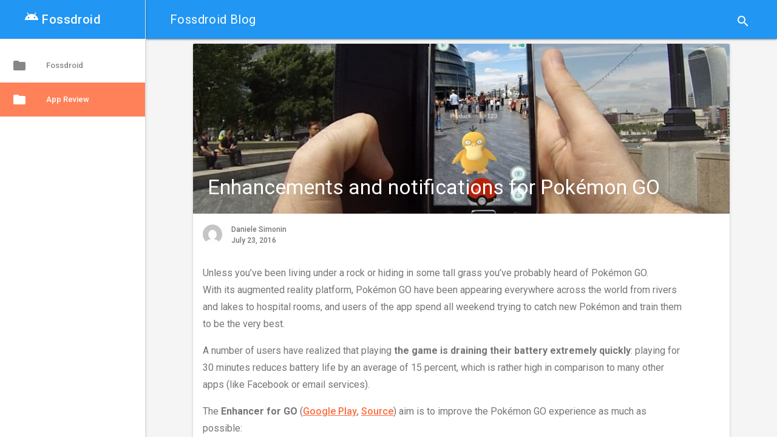

--- FILE ---
content_type: text/html; charset=UTF-8
request_url: https://fossdroid.com/blog/enhancements-notifications-pokemon-go.html
body_size: 5929
content:
<!DOCTYPE html>
<html lang="en-US">
<head>
<meta charset="UTF-8">
<meta name="viewport" content="width=device-width, initial-scale=1">
<link rel="profile" href="https://gmpg.org/xfn/11">
<link rel="pingback" href="https://fossdroid.com/blog/xmlrpc.php">

<title>Enhancements and notifications for Pokémon GO - Fossdroid Blog</title>

<!-- This site is optimized with the Yoast SEO plugin v13.1 - https://yoast.com/wordpress/plugins/seo/ -->
<meta name="description" content="Opensource Apps for Pokémon GO: Enhancer for GO and Notifications for GO. The aim is to improve the Pokémon GO experience as much as possible (battery saver and more)."/>
<meta name="robots" content="max-snippet:-1, max-image-preview:large, max-video-preview:-1"/>
<link rel="canonical" href="https://fossdroid.com/blog/enhancements-notifications-pokemon-go.html" />
<meta property="og:locale" content="en_US" />
<meta property="og:type" content="article" />
<meta property="og:title" content="Enhancements and notifications for Pokémon GO - Fossdroid Blog" />
<meta property="og:description" content="Opensource Apps for Pokémon GO: Enhancer for GO and Notifications for GO. The aim is to improve the Pokémon GO experience as much as possible (battery saver and more)." />
<meta property="og:url" content="https://fossdroid.com/blog/enhancements-notifications-pokemon-go.html" />
<meta property="og:site_name" content="Fossdroid Blog" />
<meta property="article:section" content="App Review" />
<meta property="article:published_time" content="2016-07-23T07:58:24+00:00" />
<meta property="article:modified_time" content="2016-07-23T08:00:02+00:00" />
<meta property="og:updated_time" content="2016-07-23T08:00:02+00:00" />
<meta property="og:image" content="https://fossdroid.com/blog/wp-content/uploads/pokemon_go_open_source.jpg" />
<meta property="og:image:secure_url" content="https://fossdroid.com/blog/wp-content/uploads/pokemon_go_open_source.jpg" />
<meta property="og:image:width" content="900" />
<meta property="og:image:height" content="516" />
<meta name="twitter:card" content="summary" />
<meta name="twitter:description" content="Opensource Apps for Pokémon GO: Enhancer for GO and Notifications for GO. The aim is to improve the Pokémon GO experience as much as possible (battery saver and more)." />
<meta name="twitter:title" content="Enhancements and notifications for Pokémon GO - Fossdroid Blog" />
<meta name="twitter:image" content="https://fossdroid.com/blog/wp-content/uploads/pokemon_go_open_source.jpg" />
<script type='application/ld+json' class='yoast-schema-graph yoast-schema-graph--main'>{"@context":"https://schema.org","@graph":[{"@type":"WebSite","@id":"https://fossdroid.com/blog/#website","url":"https://fossdroid.com/blog/","name":"Fossdroid Blog","inLanguage":"en-US","description":"Free and open source Android apps on Fossdroid","potentialAction":{"@type":"SearchAction","target":"https://fossdroid.com/blog/?s={search_term_string}","query-input":"required name=search_term_string"}},{"@type":"ImageObject","@id":"https://fossdroid.com/blog/enhancements-notifications-pokemon-go.html#primaryimage","inLanguage":"en-US","url":"https://fossdroid.com/blog/wp-content/uploads/pokemon_go_open_source.jpg","width":900,"height":516},{"@type":"WebPage","@id":"https://fossdroid.com/blog/enhancements-notifications-pokemon-go.html#webpage","url":"https://fossdroid.com/blog/enhancements-notifications-pokemon-go.html","name":"Enhancements and notifications for Pok\u00e9mon GO - Fossdroid Blog","isPartOf":{"@id":"https://fossdroid.com/blog/#website"},"inLanguage":"en-US","primaryImageOfPage":{"@id":"https://fossdroid.com/blog/enhancements-notifications-pokemon-go.html#primaryimage"},"datePublished":"2016-07-23T07:58:24+00:00","dateModified":"2016-07-23T08:00:02+00:00","author":{"@id":"https://fossdroid.com/blog/#/schema/person/033f7d8ed4c2c53fe3b9edd0d0e24f15"},"description":"Opensource Apps for Pok\u00e9mon GO: Enhancer for GO and Notifications for GO. The aim is to improve the Pok\u00e9mon GO experience as much as possible (battery saver and more)."},{"@type":["Person"],"@id":"https://fossdroid.com/blog/#/schema/person/033f7d8ed4c2c53fe3b9edd0d0e24f15","name":"Daniele Simonin","image":{"@type":"ImageObject","@id":"https://fossdroid.com/blog/#authorlogo","inLanguage":"en-US","url":"https://secure.gravatar.com/avatar/39ac9f74bc5fe82d9c43d0d09771cb99?s=96&d=mm&r=g","caption":"Daniele Simonin"},"sameAs":[]}]}</script>
<!-- / Yoast SEO plugin. -->

<link rel='dns-prefetch' href='//fonts.googleapis.com' />
<link rel='dns-prefetch' href='//s.w.org' />
<link rel="alternate" type="application/rss+xml" title="Fossdroid Blog &raquo; Feed" href="https://fossdroid.com/blog/feed" />
<link rel="alternate" type="application/rss+xml" title="Fossdroid Blog &raquo; Comments Feed" href="https://fossdroid.com/blog/comments/feed" />
<link rel="alternate" type="application/rss+xml" title="Fossdroid Blog &raquo; Enhancements and notifications for Pokémon GO Comments Feed" href="https://fossdroid.com/blog/enhancements-notifications-pokemon-go.html/feed" />
		<script type="text/javascript">
			window._wpemojiSettings = {"baseUrl":"https:\/\/s.w.org\/images\/core\/emoji\/12.0.0-1\/72x72\/","ext":".png","svgUrl":"https:\/\/s.w.org\/images\/core\/emoji\/12.0.0-1\/svg\/","svgExt":".svg","source":{"concatemoji":"https:\/\/fossdroid.com\/blog\/wp-includes\/js\/wp-emoji-release.min.js?ver=5.3.2"}};
			!function(e,a,t){var r,n,o,i,p=a.createElement("canvas"),s=p.getContext&&p.getContext("2d");function c(e,t){var a=String.fromCharCode;s.clearRect(0,0,p.width,p.height),s.fillText(a.apply(this,e),0,0);var r=p.toDataURL();return s.clearRect(0,0,p.width,p.height),s.fillText(a.apply(this,t),0,0),r===p.toDataURL()}function l(e){if(!s||!s.fillText)return!1;switch(s.textBaseline="top",s.font="600 32px Arial",e){case"flag":return!c([127987,65039,8205,9895,65039],[127987,65039,8203,9895,65039])&&(!c([55356,56826,55356,56819],[55356,56826,8203,55356,56819])&&!c([55356,57332,56128,56423,56128,56418,56128,56421,56128,56430,56128,56423,56128,56447],[55356,57332,8203,56128,56423,8203,56128,56418,8203,56128,56421,8203,56128,56430,8203,56128,56423,8203,56128,56447]));case"emoji":return!c([55357,56424,55356,57342,8205,55358,56605,8205,55357,56424,55356,57340],[55357,56424,55356,57342,8203,55358,56605,8203,55357,56424,55356,57340])}return!1}function d(e){var t=a.createElement("script");t.src=e,t.defer=t.type="text/javascript",a.getElementsByTagName("head")[0].appendChild(t)}for(i=Array("flag","emoji"),t.supports={everything:!0,everythingExceptFlag:!0},o=0;o<i.length;o++)t.supports[i[o]]=l(i[o]),t.supports.everything=t.supports.everything&&t.supports[i[o]],"flag"!==i[o]&&(t.supports.everythingExceptFlag=t.supports.everythingExceptFlag&&t.supports[i[o]]);t.supports.everythingExceptFlag=t.supports.everythingExceptFlag&&!t.supports.flag,t.DOMReady=!1,t.readyCallback=function(){t.DOMReady=!0},t.supports.everything||(n=function(){t.readyCallback()},a.addEventListener?(a.addEventListener("DOMContentLoaded",n,!1),e.addEventListener("load",n,!1)):(e.attachEvent("onload",n),a.attachEvent("onreadystatechange",function(){"complete"===a.readyState&&t.readyCallback()})),(r=t.source||{}).concatemoji?d(r.concatemoji):r.wpemoji&&r.twemoji&&(d(r.twemoji),d(r.wpemoji)))}(window,document,window._wpemojiSettings);
		</script>
		<style type="text/css">
img.wp-smiley,
img.emoji {
	display: inline !important;
	border: none !important;
	box-shadow: none !important;
	height: 1em !important;
	width: 1em !important;
	margin: 0 .07em !important;
	vertical-align: -0.1em !important;
	background: none !important;
	padding: 0 !important;
}
</style>
	<link rel='stylesheet' id='wp-block-library-css'  href='https://fossdroid.com/blog/wp-includes/css/dist/block-library/style.min.css?ver=5.3.2' type='text/css' media='all' />
<link rel='stylesheet' id='mdlwp-mdl-css-css'  href='//fossdroid.com/css/material.blue-deep_orange.min.css?ver=1.3.0' type='text/css' media='all' />
<link rel='stylesheet' id='mdlwp-mdl-icons-css'  href='//fonts.googleapis.com/icon?family=Material+Icons&#038;ver=5.3.2' type='text/css' media='all' />
<link rel='stylesheet' id='mdlwp-mdl-roboto-css'  href='//fonts.googleapis.com/css?family=Roboto%3A300%2C400%2C500%2C700&#038;ver=5.3.2' type='text/css' media='all' />
<link rel='stylesheet' id='mdlwp-style-css'  href='https://fossdroid.com/blog/wp-content/themes/MDLWP-master/style.min.css?ver=5.3.2' type='text/css' media='all' />
<script type='text/javascript' src='https://fossdroid.com/blog/wp-includes/js/jquery/jquery.js?ver=1.12.4-wp'></script>
<script type='text/javascript' src='https://fossdroid.com/blog/wp-includes/js/jquery/jquery-migrate.min.js?ver=1.4.1'></script>
<link rel='https://api.w.org/' href='https://fossdroid.com/blog/wp-json/' />
<link rel="EditURI" type="application/rsd+xml" title="RSD" href="https://fossdroid.com/blog/xmlrpc.php?rsd" />
<link rel="wlwmanifest" type="application/wlwmanifest+xml" href="https://fossdroid.com/blog/wp-includes/wlwmanifest.xml" /> 
<meta name="generator" content="WordPress 5.3.2" />
<link rel='shortlink' href='https://fossdroid.com/blog/?p=57' />
<link rel="alternate" type="application/json+oembed" href="https://fossdroid.com/blog/wp-json/oembed/1.0/embed?url=https%3A%2F%2Ffossdroid.com%2Fblog%2Fenhancements-notifications-pokemon-go.html" />
<link rel="alternate" type="text/xml+oembed" href="https://fossdroid.com/blog/wp-json/oembed/1.0/embed?url=https%3A%2F%2Ffossdroid.com%2Fblog%2Fenhancements-notifications-pokemon-go.html&#038;format=xml" />

<!-- icons -->
<link rel="icon" type="image/png" href="/favicon-16x16.png" sizes="16x16">
<link rel="icon" type="image/png" href="/favicon-32x32.png" sizes="32x32">
<link rel="icon" type="image/png" href="/favicon-96x96.png" sizes="96x96">
<link rel="manifest" href="/manifest.json">
<meta name="msapplication-TileColor" content="#2196F3">
<meta name="msapplication-TileImage" content="/mstile-144x144.png">
<meta name="theme-color" content="#2196F3">

<link rel="stylesheet" href="/css/style.css">

<script type="text/javascript">
  var _paq = _paq || [];
  _paq.push(["setDomains", ["*.fossdroid.com"]]);
  _paq.push(['setDownloadClasses', "p_download"]);
  _paq.push(['setLinkClasses', "p_external"]);
  _paq.push(['trackPageView']);
  _paq.push(['enableLinkTracking']);
  (function() {
    var u="//s.fossdroid.com/";
    _paq.push(['setTrackerUrl', u+'p/']);
    _paq.push(['setSiteId', '1']);
    var d=document, g=d.createElement('script'), s=d.getElementsByTagName('script')[0];
    g.type='text/javascript'; g.async=true; g.defer=true; g.src=u+'p.js'; s.parentNode.insertBefore(g,s);
  })();
</script>
<noscript><p><img src="//s.fossdroid.com/p/?idsite=1" style="border:0;" alt="" /></p></noscript>
</head>

<body class="post-template-default single single-post postid-57 single-format-standard mdl-color--grey-100 mdl-color-text--grey-700 mdl-base">


<div id="page" class="hfeed site mdl-layout mdl-js-layout mdl-layout--fixed-drawer mdl-layout--fixed-header">

<header id="masthead" class="site-header mdl-layout__header" role="banner">

	
	
<div class="mdl-layout__header-row">
  <!-- Title -->
  <span class="mdl-layout-title">Fossdroid Blog</span>
  <!-- Add spacer, to align navigation to the right -->
  <div class="mdl-layout-spacer"></div>

	<div class="mdl-textfield mdl-js-textfield mdl-textfield--expandable mdl-textfield--floating-label mdl-textfield--align-right mdl-textfield--full-width">   
      <form class="fd-search" role="search" method="get" class="search-form" action="https://fossdroid.com/blog/">
	<label class="mdl-button mdl-js-button mdl-button--icon" for="search_term">
	    <i class="material-icons">search</i>
	</label>
	<div class="mdl-textfield__expandable-holder">
		<input class="mdl-textfield__input" type="text" value="" name="s" id="search_term" />
	</div>
</form>
	    </div>

  
        
</div>

    
</header>

 
<div class="fd-navigation mdl-layout__drawer">
    <span class="mdl-layout-title mdl-color--primary mdl-color-text--white">
        <a href="/"><div class="icon material-icons">android</div> Fossdroid</a>
    </span>
  <nav class="mdl-navigation mdl-color--white"><a href="https://fossdroid.com/blog/c/fossdroid" class="mdl-navigation__link menu-item menu-item-type-taxonomy menu-item-object-category menu-item-17"><i class="material-icons">folder</i> Fossdroid</a>
<a href="https://fossdroid.com/blog/c/app-review" class="mdl-navigation__link menu-item menu-item-type-taxonomy menu-item-object-category current-post-ancestor current-menu-parent current-post-parent menu-item-48"><i class="material-icons">folder</i> App Review</a>
</nav></div>
			
	
<main class="mdl-layout__content">
	<div id="content" class="site-content">

		

	<div id="primary" class="content-area">
		<main id="main" class="site-main mdl-grid mdlwp-900" role="main">

		
		
			

<div class="mdl-cell mdl-cell--12-col mdl-card mdl-shadow--2dp"> 
	<article id="post-57" class="post-57 post type-post status-publish format-standard has-post-thumbnail hentry category-app-review">
		

		
		<div class="mdl-card__media" style="background-image: url('https://fossdroid.com/blog/wp-content/uploads/pokemon_go_open_source.jpg'); ">
			<header>
				<h3 style=""> Enhancements and notifications for Pokémon GO			</header><!-- .entry-header -->
		</div>

		<div class="mdl-color-text--grey-700 mdl-card__supporting-text meta">
			<div class="avatar-img">
				<img alt='' src='https://secure.gravatar.com/avatar/39ac9f74bc5fe82d9c43d0d09771cb99?s=32&#038;d=mm&#038;r=g' srcset='https://secure.gravatar.com/avatar/39ac9f74bc5fe82d9c43d0d09771cb99?s=64&#038;d=mm&#038;r=g 2x' class='avatar avatar-32 photo' height='32' width='32' />			</div>

							<div class="entry-meta">
					<strong class="byline"> <span class="author vcard"><a class="url fn n" href="https://fossdroid.com/blog/author/daniele">Daniele Simonin</a></span></strong> <span class="posted-on"><a href="https://fossdroid.com/blog/enhancements-notifications-pokemon-go.html" rel="bookmark"><time class="entry-date published" datetime="2016-07-23T07:58:24+00:00">July 23, 2016</time></a></span>				</div><!-- .entry-meta -->
				    </div>

		<div class="entry-content mdl-color-text--grey-600 mdl-card__supporting-text">
			<p>Unless you&#8217;ve been living under a rock or hiding in some tall grass you&#8217;ve probably heard of Pokémon GO.<br />
With its augmented reality platform, Pokémon GO have been appearing everywhere across the world from rivers and lakes to hospital rooms, and users of the app spend all weekend trying to catch new Pokémon and train them to be the very best.</p>
<p>A number of users have realized that playing <strong>the game is draining their battery extremely quickly</strong>: playing for 30 minutes reduces battery life by an average of 15 percent, which is rather high in comparison to many other apps (like Facebook or email services).</p>
<p>The <strong>Enhancer for GO</strong> (<a href="https://play.google.com/store/apps/details?id=com.tomerrosenfeld.tweaksforgo">Google Play</a>, <a href="https://github.com/rosenpin/Enhancer-For-GO">Source</a>) aim is to improve the Pokémon GO experience as much as possible:</p>
<ul>
<li>Show a black screen over the game when your phone is upside down (in the pocket);</li>
<li>Block touches while the device is in your pocket;</li>
<li>Dim the screen to save battery while you are not using the app;</li>
<li>Extreme battery saver;</li>
<li>Keep the screen on while playing the game;</li>
<li>Set the brightness to maximum when the app launches for better outdoor visibility;</li>
<li>Kill background processes when the app launches (only recommended for devices with &lt;2GB ram).</li>
</ul>
<p>It has integration for <strong>Notifications for GO</strong> (<a href="https://play.google.com/store/apps/details?id=com.tomer.poke.notifier">Google Play</a>, <a href="https://github.com/rosenpin/notifications-for-pokemon-go">Source</a>) that permits to get a notification when a Pokemon is around you while the Pokémon GO app is running (it works perfectly with the Xiaomi Mi band).</p>
<p>Enjoy it!</p>
					</div><!-- .entry-content -->

			</article><!-- #post-## -->
</div><!-- .mdl-cell -->


			
                    <section class="mdl-cell mdl-cell--12-col mdl-card mdl-shadow--2dp">
                        <div class="mdl-cell mdl-cell--12-col">
                            <div class="mdl-card__supporting-text">
                                <h5>Comments</h5>
                                    
<div id="disqus_thread"></div>
                            </div>
                        </div>
                    </section>

			
			
				<nav class="mdlwp-nav mdl-color-text--grey-50 mdl-cell mdl-cell--12-col" role="navigation">
			<a class="mdlwp-nav__button" href="https://fossdroid.com/blog/adaway-definitive-ad-blocker-android.html" rel="next"><button class="mdl-button mdl-js-button mdl-js-ripple-effect mdl-button--icon">
            <i class="material-icons">arrow_back</i>
          </button> Newer</a><a class="mdlwp-nav__button" href="https://fossdroid.com/blog/webtube-play-youtube-videos.html" rel="prev">Older
          <button class="mdl-button mdl-js-button mdl-js-ripple-effect mdl-button--icon">
            <i class="material-icons">arrow_forward</i>
          </button></a>	</nav><!-- .navigation -->
	
			
		
		
		</main><!-- #main -->
	</div><!-- #primary -->



	
	</div><!-- #content -->
   
		<footer class="mdl-mini-footer">

		
		  <div class="mdl-mini-footer__left-section">
		  				<div class="textwidget"><div class="mdl-logo">&copy; 2015 Fossdroid</div>
                        <ul class="mdl-mini-footer__link-list">
                            <li><a href="/blog/about">About</a></li>
<li><a href="/">Repository</a></li>
                            <li><a href="/blog/">Blog</a></li>
                            <li><a class="p_external" href="https://github.com/SnaKKo/Fossdroid-Core" title="Fossdroid Core source code on GitHub">Source</a></li>
                        </ul></div>
				  </div>

		 
		
		</footer>

    </main> <!-- .mdl-layout__content -->
</div><!-- #page -->

<script type='text/javascript'>
/* <![CDATA[ */
var countVars = {"disqusShortname":"fossdroidblog"};
/* ]]> */
</script>
<script type='text/javascript' src='https://fossdroid.com/blog/wp-content/plugins/disqus-comment-system/public/js/comment_count.js?ver=3.0.17'></script>
<script type='text/javascript'>
/* <![CDATA[ */
var embedVars = {"disqusConfig":{"integration":"wordpress 3.0.17"},"disqusIdentifier":"57 https:\/\/fossdroid.com\/blog\/?p=57","disqusShortname":"fossdroidblog","disqusTitle":"Enhancements and notifications for Pok\u00e9mon GO","disqusUrl":"https:\/\/fossdroid.com\/blog\/enhancements-notifications-pokemon-go.html","postId":"57"};
/* ]]> */
</script>
<script type='text/javascript' src='https://fossdroid.com/blog/wp-content/plugins/disqus-comment-system/public/js/comment_embed.js?ver=3.0.17'></script>
<script type='text/javascript' src='//fossdroid.com/js/material.min.js?ver=1.3.0'></script>
<script type='text/javascript' src='https://fossdroid.com/blog/wp-content/themes/MDLWP-master/js/dist/scripts.min.js?ver=1.1.9'></script>
<script type='text/javascript' src='https://fossdroid.com/blog/wp-includes/js/comment-reply.min.js?ver=5.3.2'></script>
<script type='text/javascript' src='https://fossdroid.com/blog/wp-includes/js/wp-embed.min.js?ver=5.3.2'></script>


<script defer src="https://static.cloudflareinsights.com/beacon.min.js/vcd15cbe7772f49c399c6a5babf22c1241717689176015" integrity="sha512-ZpsOmlRQV6y907TI0dKBHq9Md29nnaEIPlkf84rnaERnq6zvWvPUqr2ft8M1aS28oN72PdrCzSjY4U6VaAw1EQ==" data-cf-beacon='{"version":"2024.11.0","token":"f06c18e3900b4bf6850ca0474f753e0f","r":1,"server_timing":{"name":{"cfCacheStatus":true,"cfEdge":true,"cfExtPri":true,"cfL4":true,"cfOrigin":true,"cfSpeedBrain":true},"location_startswith":null}}' crossorigin="anonymous"></script>
</body>
</html>


--- FILE ---
content_type: text/css
request_url: https://fossdroid.com/blog/wp-content/themes/MDLWP-master/style.min.css?ver=5.3.2
body_size: 1807
content:
/*!
Theme Name: MDLWP
Theme URI: https://github.com/braginteractive/MDLWP
Author: Brad Williams
Author URI: http://braginteractive.com
Description: Material Design Lite WordPress Theme
Version: 1.2.0
License: GNU General Public License v2 or later
License URI: http://www.gnu.org/licenses/gpl-2.0.html
Text Domain: mdlwp
GitHub Theme URI: https://github.com/braginteractive/MDLWP
Tags:

This theme, like WordPress, is licensed under the GPL.
Use it to make something cool, have fun, and share what you've learned with others.

MDLWP is based on Underscores http://underscores.me/, (C) 2012-2015 Automattic, Inc.
Underscores is distributed under the terms of the GNU GPL v2 or later.

Normalizing styles have been helped along thanks to the fine work of
Nicolas Gallagher and Jonathan Neal http://necolas.github.com/normalize.css/
*/.mdlwp-nav>.mdlwp-nav__button:first-child .mdl-button,.mdlwp-search-box{margin-right:16px}.site-main .mdl-card__media,.site-main .meta{box-sizing:border-box;-webkit-box-orient:horizontal}.gallery-item,.wp-caption-text{text-align:center}body,button,input,select,textarea{color:#404040;font-family:'Roboto','Helvetica',sans-serif;font-size:16px;font-size:1rem}.mdlwp-navigation-container{direction:rtl;-webkit-box-ordinal-group:2;-webkit-order:1;-ms-flex-order:1;order:1;width:500px;-webkit-transition:opacity .2s cubic-bezier(.4,0,.2,1),width .2s cubic-bezier(.4,0,.2,1);transition:opacity .2s cubic-bezier(.4,0,.2,1),width .2s cubic-bezier(.4,0,.2,1)}.mdlwp-search-box{-webkit-box-ordinal-group:3;-webkit-order:2;-ms-flex-order:2;order:2;margin-left:16px}.mdlwp-search-box .mdl-textfield__input{border-bottom:1px solid #fff}.mdlwp-search-box.is-focused~.mdlwp-navigation-container{opacity:0;width:100px}.mdlwp-nav{display:-webkit-box;display:-webkit-flex;display:-ms-flexbox;display:flex;-webkit-box-orient:horizontal;-webkit-box-direction:normal;-webkit-flex-direction:row;-ms-flex-direction:row;flex-direction:row;-webkit-box-pack:justify;-webkit-justify-content:space-between;-ms-flex-pack:justify;justify-content:space-between;-webkit-box-align:center;-webkit-align-items:center;-ms-flex-align:center;align-items:center;color:#757575;font-weight:500}.mdlwp-nav>.mdlwp-nav__button{color:#757575;text-decoration:none}.mdlwp-nav .mdl-button{color:rgba(0,0,0,.54);background-color:#fff}.mdlwp-nav>.mdlwp-nav__button:last-child .mdl-button{margin-left:16px}.alignleft{display:inline;float:left;margin-right:1.5em}.alignright{display:inline;float:right;margin-left:1.5em}.aligncenter{display:block;margin-left:auto;margin-right:auto}.site-main .mdl-card__media,.site-main .meta,.site-main .meta .avatar,.site-main .meta .entry-meta{display:-webkit-box;display:-webkit-flex;display:-ms-flexbox;-webkit-box-direction:normal}.mdlwp-900{max-width:900px}.mdlwp-1600{max-width:1600px}.wp-caption,embed,iframe,object{max-width:100%}.site-main{padding-top:40px;-ms-word-wrap:break-word;word-wrap:break-word}.site-main .mdl-card{margin-bottom:35px}.site-main header h3{margin:0;color:#fff}.site-main header h3 a{color:#fff;text-decoration:none;text-shadow: 1px 1px 1px rgb(44, 44, 44);}.site-main .mdl-card__media{background-size:cover;background-color:#757575;padding:24px;display:flex;-webkit-box-flex:1;-webkit-flex-grow:1;-ms-flex-positive:1;flex-grow:1;-webkit-flex-direction:row;-ms-flex-direction:row;flex-direction:row;-webkit-box-align:end;-webkit-align-items:flex-end;-ms-flex-align:end;align-items:flex-end;cursor:pointer;height:280px}.site-main .meta{padding:16px;display:flex;-webkit-flex-direction:row;-ms-flex-direction:row;flex-direction:row;-webkit-box-align:center;-webkit-align-items:center;-ms-flex-align:center;align-items:center;-webkit-box-pack:start;-webkit-justify-content:flex-start;-ms-flex-pack:start;justify-content:flex-start;height:auto}.site-main .meta .avatar,.site-main .meta .entry-meta{display:flex;-webkit-box-orient:vertical;-webkit-flex-direction:column;-ms-flex-direction:column;flex-direction:column}.site-main .meta .avatar-img{margin-right:15px}.site-main .meta .avatar-img img{border-radius:50%}.site-main .meta .entry-meta a{text-decoration:none;color:#757575;font-size:12px;line-height:16px}.single-post .entry-content p{font-size:16px;line-height:28px}.page .mdl-card__media,.single .mdl-card__media{cursor:default}.comments{background-color:#EEE}.comment-content a{word-wrap:break-word}.comments-area{padding:35px}.comment-reply-title,.comments-title{padding-bottom:9px;margin:40px 0 20px;border-bottom:1px solid #eee}ol.comment-list{list-style:none;padding-left:0}.comment-author .avatar{margin-right:25px;border:1px solid #ddd;border-radius:4px;-webkit-transition:all .2s ease-in-out;transition:all .2s ease-in-out;padding:4px}.comment-meta{margin-top:20px;margin-bottom:20px}.comment-details{overflow:hidden;zoom:1;margin-bottom:25px;padding-bottom:25px;border-bottom:1px solid #ddd}.comment-details .reply{margin-top:10px}.comment-date a{font-size:11px;color:#777;margin-right:10px}#commentform #comment,#commentform .mdl-textfield{width:100%!important}#commentform #submit{position:relative;padding:8px 30px;border:0 #ccc;margin:10px 1px;cursor:pointer;border-radius:2px;text-transform:uppercase;text-decoration:none;-webkit-transition:box-shadow .28s cubic-bezier(.4,0,.2,1);transition:box-shadow .28s cubic-bezier(.4,0,.2,1);outline:0!important;box-shadow:0 3px 10px rgba(0,0,0,.23),0 3px 10px rgba(0,0,0,.16);color:rgba(0,0,0,.84);background-color:transparent}#commentform #submit:hover{color:#333;background-color:#e6e6e6;border-color:#adadad}.page-template-page-ribbon .site-main{padding-top:0}.page-template-page-ribbon .site-main header h3{color:#616161;margin-bottom:15px}.page-template-page-ribbon .mdlwp-page-ribbon{margin-top:-35vh;-webkit-flex-shrink:0;-ms-flex-negative:0;flex-shrink:0;display:block;overflow-y:auto;overflow-x:hidden;-webkit-box-flex:1;-webkit-flex-grow:1;-ms-flex-positive:1;flex-grow:1;z-index:1;-webkit-overflow-scrolling:touch}.page-template-page-ribbon .ribbon{width:100%;height:40vh;background-color:#3F51B5;-webkit-flex-shrink:0;-ms-flex-negative:0;flex-shrink:0;background-position:center;background-size:cover}.page-template-page-ribbon .ribbon-content{padding:40px 60px}.page-template-page-ribbon .is-small-screen .ribbon-content{padding:20px 30px}body{background-color:#f5f5f5}.mdl-mega-footer{margin-top:80px}.mdl-mega-footer a:hover{color:#fff}.comment-content .wp-smiley,.entry-content .wp-smiley,.page-content .wp-smiley{border:none;margin-bottom:0;margin-top:0;padding:0}.wp-caption{margin-bottom:1.5em}.wp-caption img[class*=wp-image-]{display:block;margin-left:auto;margin-right:auto}.wp-caption .wp-caption-text{margin:.8075em 0}.gallery{margin-bottom:1.5em}.gallery-item{display:inline-block;vertical-align:top;width:100%}.gallery-columns-2 .gallery-item{max-width:50%}.gallery-columns-3 .gallery-item{max-width:33.33%}.gallery-columns-4 .gallery-item{max-width:25%}.gallery-columns-5 .gallery-item{max-width:20%}.gallery-columns-6 .gallery-item{max-width:16.66%}.gallery-columns-7 .gallery-item{max-width:14.28%}.gallery-columns-8 .gallery-item{max-width:12.5%}.gallery-columns-9 .gallery-item{max-width:11.11%}.gallery-caption{display:block}

--- FILE ---
content_type: text/css
request_url: https://fossdroid.com/css/style.css
body_size: 1071
content:
html, body {
    font-family: 'Roboto', 'Helvetica', sans-serif;
}

/* fd-application */

.fd-list_applications {
    display: flex;
    flex-flow: row wrap;
    justify-content: space-between;
}

.fd-application {
    margin-top: 10px;
    width: 150px;
    margin: 10px;
    flex: 1 0 auto;
}

.fd-flex_filler {
    width: 150px;
    margin: 10px;
    height: 0;
    flex: 1 0 auto;
}

.fd-application_box .mdl-card__title-text a {
    text-decoration: none;
    color: inherit;
    font-size: 14px;
    font-weight: 400;
}

.fd-application_box .mdl-card--expand {
    min-height: 130px;
}

.fd-application_box .mdl-card__supporting-text {
    min-height: 40px;
    width: 80%;
}

.fd-application_box .mdl-card__supporting-text a {
    text-decoration: none;
    color: inherit;
    font-weight: 400;
    font-size: 13px;
}

.fd-application_box .fd-badge {
    position: absolute;
    top: -50px;
    left: -50px;
    height: 100px;
    width: 100px;
    border-radius: 50px;
}

.fd-application_box .fd-badge .material-icons {
    position: absolute;
    bottom: 18px;
    right: 18px;
}

/* fd-application_more */

.fd-application_more .mdl-card--expand {
    min-height: 260px;
}

.fd-application_more .mdl-card__title a {
    text-decoration: none;
    color: inherit;
    font-weight: 500;
}

/* fd-logo */

.fd-logo .material-icons {
    position: relative;
    bottom: -4px;
}

/* fd-navigation */

.fd-navigation {
    -webkit-box-flex: 1;
    -webkit-flex-grow: 1;
    -ms-flex-positive: 1;
    flex-grow: 1;
}

.fd-navigation .mdl-navigation {
    flex-grow: 1;
}

.fd-navigation .mdl-navigation__link {
    display: -webkit-box !important;
    display: -webkit-flex !important;
    display: -ms-flexbox !important;
    display: flex !important;
    -webkit-box-orient: horizontal;
    -webkit-box-direction: normal;
    -webkit-flex-direction: row;
    -ms-flex-direction: row;
    flex-direction: row;
    -webkit-box-align: center;
    -webkit-align-items: center;
    -ms-flex-align: center;
    align-items: center;
    font-weight: 500;
    padding: 16px 20px!important;
}

.fd-navigation .mdl-navigation__link {
    font-size: 13px;
}

.fd-navigation .mdl-navigation__link .material-icons {
    font-size: 24px;
    margin-right: 32px;
}

.fd-navigation .mdl-layout-title a {
    text-decoration: none;
    color: inherit;
    font-weight: 500;   
}

/* fd-title */

.fd-title {
    text-align: center;
    font-size: 22px;
    margin: 15px 0;
}

.fd-title a {
    text-decoration: none;
    color: inherit;
    font-weight: 400;  
}

.fd-title .mdl-button {
    float: right;
}

/* fd-breadcrumb */

.fd-breadcrumb {
    white-space: nowrap;
    max-width: 70%; 
    overflow: hidden;
    text-overflow: ellipsis;
}

.fd-breadcrumb a {
    text-decoration: none;
    color: inherit;
    font-weight: 400; 
}

/* section */

#fd-section_container {
    padding: 28px 8px 8px;
}

.fd-section {
    max-width: 680px;
    position: relative;
    margin-bottom: 25px;
}

#fd-application_menu {
    position: absolute;
    z-index: 99;
    top: 8px;
    right: 8px;
}

.fd-section .fd-section_header {
    min-height: 200px;
    display: flex;
    align-items: center;
    justify-content: center;
}

.fd-section .mdl-card {
    height: auto;
    display: flex;
    flex-direction: column;
}

.mdl-menu__item a {
    text-decoration: none;
    color: inherit;
    font-weight: 400;
    display: block;
}

.fd-application_title {
    font-size: 24px;
    margin-bottom: 16px;
}

.fd-application_info {
    position: absolute;
    bottom: 20px;
}

.fd-section .mdl-card__supporting-text img {
    margin: 10px;
    max-width: 93%;
}

.fd-section .mdl-card__supporting-text h4 {
    white-space: nowrap;
    overflow: hidden;
    text-overflow: ellipsis;    
}

/* fd-search-mini */

.fd-search_mini .mdl-textfield__input {
    border-color: #FFFFFF;
}

/* fd-search-mega */

.fd-search_mega {
    margin: 20px 10px;
    padding: 10px;
}

.fd-search_mega .mdl-textfield {
    width: 100%;
}

.fd-search_mega .mdl-textfield__label .material-icons {
    font-size: 16px;
    position: relative;
    bottom: -2px;
}

/* fd-comments */

.fd-comments {
    max-width: 663px;
}

/* fd-tabs */

.fd-tabs {
    margin-top: 10px;
}

.fd-tabs .mdl-tabs__tab-bar .material-icons {
    font-size: 16px;
    position: relative;
    bottom: -2px;
}

@media screen and (max-width: 500px) {
  .fd-tabs .fd-tabs_text {
    display: none;
  }
}

/* anti spam mail */

i-hate-spam::after {
    content: attr(data-domain);
}

i-hate-spam::before {
    content: attr(data-user) "\0040";
}

/* source */

#fd-download-app {
    position: fixed;
    display: block;
    right: 0;
    bottom: 0;
    margin-right: 20px;
    margin-bottom: 20px;
    z-index: 900;
}

#fd-source-app {
    position: fixed;
    display: block;
    right: 0;
    bottom: 0;
    margin-right: 20px;
    margin-bottom: 70px;
    z-index: 900;
}

/* fd-loading */

.fd-loading {
    display: table;
    margin: 50px auto;
}

/* fd-featured-news */

.fd-news-widget {
    position: relative;
    margin: 20px 10px;
    padding: 10px;
}

.fd-news-widget p {
    margin: 5px;
}

.fd-news-widget a {
    color: #FFF;
}

.fd-news-widget .material-icons {
    font-size: 16px;
    position: relative;
    bottom: -2px;
}

.fd-news-widget-close {
    position: absolute;
    top: 3px;
    right: 3px;
}

/* blog */

.mdl-navigation .is-active,
.mdl-navigation .current-post-parent {
    background-color: #FF6E40!important;
    color: #FFFFFF!important;
}

.page-title {
    font-size: 34px;
}

.site-main {
    padding-top: 0;
}

#primary .no-results {
    padding: 5px;
    position: relative;
    top: 10px;
}

.mdl-textfield--expandable .mdl-button--icon {
    top: 20px!important;
}